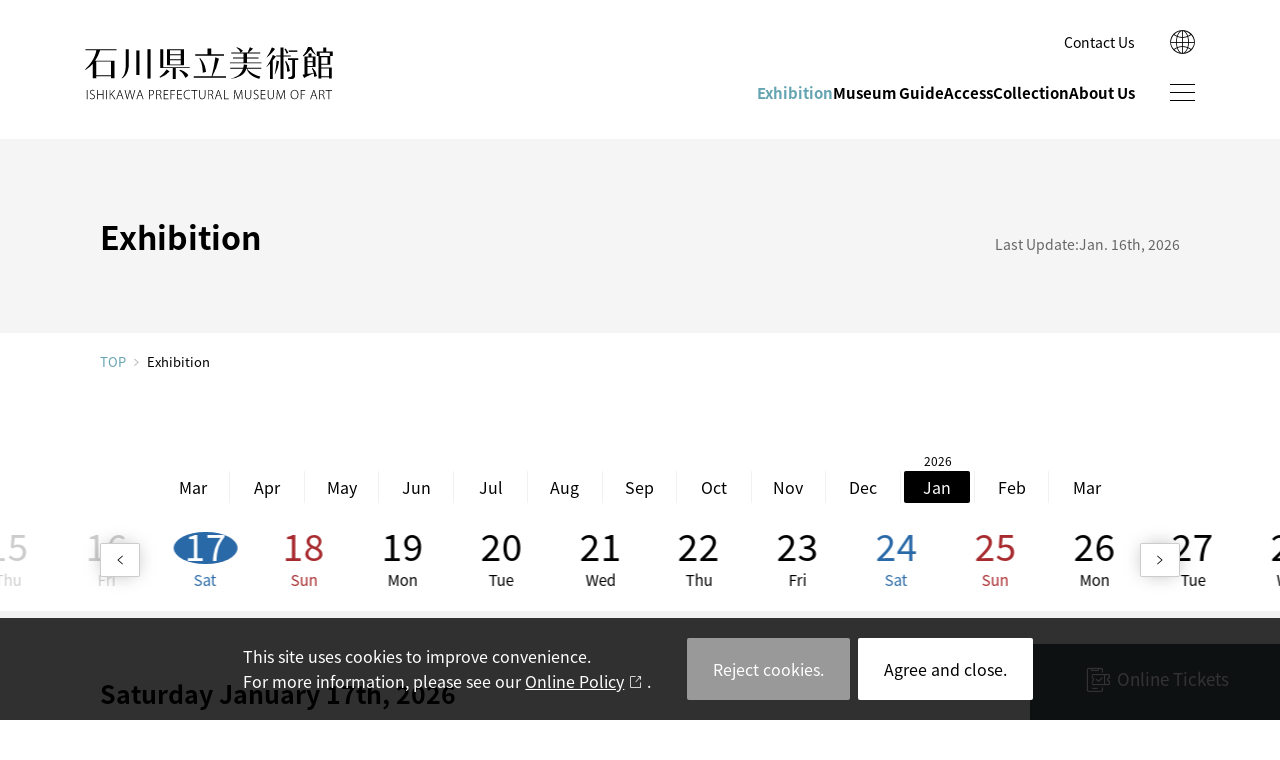

--- FILE ---
content_type: text/html; charset=UTF-8
request_url: https://www.ishibi.pref.ishikawa.jp/en/exhibition/?ymd=2024-07-05
body_size: 50861
content:
<!DOCTYPE html>
<html lang="en">

<head>
	<meta charset="utf-8">
	<meta http-equiv="X-UA-Compatible" content="IE=edge">
	<meta name="viewport" content="width=device-width,initial-scale=1.0">
	<meta name="format-detection" content="telephone=no">
	<meta name="mobile-web-app-capable" content="yes">
	<meta name="apple-mobile-web-app-status-bar-style" content="black">

		<title>Exhibition | ISHIKAWA PREFECTURAL MUSEUM OF ART</title>
<meta name='robots' content='max-image-preview:large' />
<link rel='dns-prefetch' href='//ajax.googleapis.com' />
<style id='global-styles-inline-css' type='text/css'>
body{--wp--preset--color--black: #000000;--wp--preset--color--cyan-bluish-gray: #abb8c3;--wp--preset--color--white: #ffffff;--wp--preset--color--pale-pink: #f78da7;--wp--preset--color--vivid-red: #cf2e2e;--wp--preset--color--luminous-vivid-orange: #ff6900;--wp--preset--color--luminous-vivid-amber: #fcb900;--wp--preset--color--light-green-cyan: #7bdcb5;--wp--preset--color--vivid-green-cyan: #00d084;--wp--preset--color--pale-cyan-blue: #8ed1fc;--wp--preset--color--vivid-cyan-blue: #0693e3;--wp--preset--color--vivid-purple: #9b51e0;--wp--preset--color--red: #ce0000;--wp--preset--color--blue: #65a4b1;--wp--preset--color--green: #5b8165;--wp--preset--color--yellow: #ffe600;--wp--preset--color--gray: #f1f1f1;--wp--preset--color--transparent: transparent;--wp--preset--gradient--vivid-cyan-blue-to-vivid-purple: linear-gradient(135deg,rgba(6,147,227,1) 0%,rgb(155,81,224) 100%);--wp--preset--gradient--light-green-cyan-to-vivid-green-cyan: linear-gradient(135deg,rgb(122,220,180) 0%,rgb(0,208,130) 100%);--wp--preset--gradient--luminous-vivid-amber-to-luminous-vivid-orange: linear-gradient(135deg,rgba(252,185,0,1) 0%,rgba(255,105,0,1) 100%);--wp--preset--gradient--luminous-vivid-orange-to-vivid-red: linear-gradient(135deg,rgba(255,105,0,1) 0%,rgb(207,46,46) 100%);--wp--preset--gradient--very-light-gray-to-cyan-bluish-gray: linear-gradient(135deg,rgb(238,238,238) 0%,rgb(169,184,195) 100%);--wp--preset--gradient--cool-to-warm-spectrum: linear-gradient(135deg,rgb(74,234,220) 0%,rgb(151,120,209) 20%,rgb(207,42,186) 40%,rgb(238,44,130) 60%,rgb(251,105,98) 80%,rgb(254,248,76) 100%);--wp--preset--gradient--blush-light-purple: linear-gradient(135deg,rgb(255,206,236) 0%,rgb(152,150,240) 100%);--wp--preset--gradient--blush-bordeaux: linear-gradient(135deg,rgb(254,205,165) 0%,rgb(254,45,45) 50%,rgb(107,0,62) 100%);--wp--preset--gradient--luminous-dusk: linear-gradient(135deg,rgb(255,203,112) 0%,rgb(199,81,192) 50%,rgb(65,88,208) 100%);--wp--preset--gradient--pale-ocean: linear-gradient(135deg,rgb(255,245,203) 0%,rgb(182,227,212) 50%,rgb(51,167,181) 100%);--wp--preset--gradient--electric-grass: linear-gradient(135deg,rgb(202,248,128) 0%,rgb(113,206,126) 100%);--wp--preset--gradient--midnight: linear-gradient(135deg,rgb(2,3,129) 0%,rgb(40,116,252) 100%);--wp--preset--duotone--dark-grayscale: url('#wp-duotone-dark-grayscale');--wp--preset--duotone--grayscale: url('#wp-duotone-grayscale');--wp--preset--duotone--purple-yellow: url('#wp-duotone-purple-yellow');--wp--preset--duotone--blue-red: url('#wp-duotone-blue-red');--wp--preset--duotone--midnight: url('#wp-duotone-midnight');--wp--preset--duotone--magenta-yellow: url('#wp-duotone-magenta-yellow');--wp--preset--duotone--purple-green: url('#wp-duotone-purple-green');--wp--preset--duotone--blue-orange: url('#wp-duotone-blue-orange');--wp--preset--font-size--small: 13px;--wp--preset--font-size--medium: 1rem;--wp--preset--font-size--large: 1.3rem;--wp--preset--font-size--x-large: 42px;--wp--preset--font-size--samll: 0.8rem;--wp--preset--font-size--ex-large: 1.5rem;--wp--preset--spacing--20: 0.44rem;--wp--preset--spacing--30: 0.67rem;--wp--preset--spacing--40: 1rem;--wp--preset--spacing--50: 1.5rem;--wp--preset--spacing--60: 2.25rem;--wp--preset--spacing--70: 3.38rem;--wp--preset--spacing--80: 5.06rem;}body { margin: 0; }.wp-site-blocks > .alignleft { float: left; margin-right: 2em; }.wp-site-blocks > .alignright { float: right; margin-left: 2em; }.wp-site-blocks > .aligncenter { justify-content: center; margin-left: auto; margin-right: auto; }.wp-site-blocks > * { margin-block-start: 0; margin-block-end: 0; }.wp-site-blocks > * + * { margin-block-start: 0; }body { --wp--style--block-gap: 0; }body .is-layout-flow > *{margin-block-start: 0;margin-block-end: 0;}body .is-layout-flow > * + *{margin-block-start: 0;margin-block-end: 0;}body .is-layout-constrained > *{margin-block-start: 0;margin-block-end: 0;}body .is-layout-constrained > * + *{margin-block-start: 0;margin-block-end: 0;}body .is-layout-flex{gap: 0;}body .is-layout-flow > .alignleft{float: left;margin-inline-start: 0;margin-inline-end: 2em;}body .is-layout-flow > .alignright{float: right;margin-inline-start: 2em;margin-inline-end: 0;}body .is-layout-flow > .aligncenter{margin-left: auto !important;margin-right: auto !important;}body .is-layout-constrained > .alignleft{float: left;margin-inline-start: 0;margin-inline-end: 2em;}body .is-layout-constrained > .alignright{float: right;margin-inline-start: 2em;margin-inline-end: 0;}body .is-layout-constrained > .aligncenter{margin-left: auto !important;margin-right: auto !important;}body .is-layout-constrained > :where(:not(.alignleft):not(.alignright):not(.alignfull)){max-width: var(--wp--style--global--content-size);margin-left: auto !important;margin-right: auto !important;}body .is-layout-constrained > .alignwide{max-width: var(--wp--style--global--wide-size);}body .is-layout-flex{display: flex;}body .is-layout-flex{flex-wrap: wrap;align-items: center;}body .is-layout-flex > *{margin: 0;}body{padding-top: 0px;padding-right: 0px;padding-bottom: 0px;padding-left: 0px;}a:where(:not(.wp-element-button)){text-decoration: underline;}.wp-element-button, .wp-block-button__link{background-color: #32373c;border-width: 0;color: #fff;font-family: inherit;font-size: inherit;line-height: inherit;padding: calc(0.667em + 2px) calc(1.333em + 2px);text-decoration: none;}.has-black-color{color: var(--wp--preset--color--black) !important;}.has-cyan-bluish-gray-color{color: var(--wp--preset--color--cyan-bluish-gray) !important;}.has-white-color{color: var(--wp--preset--color--white) !important;}.has-pale-pink-color{color: var(--wp--preset--color--pale-pink) !important;}.has-vivid-red-color{color: var(--wp--preset--color--vivid-red) !important;}.has-luminous-vivid-orange-color{color: var(--wp--preset--color--luminous-vivid-orange) !important;}.has-luminous-vivid-amber-color{color: var(--wp--preset--color--luminous-vivid-amber) !important;}.has-light-green-cyan-color{color: var(--wp--preset--color--light-green-cyan) !important;}.has-vivid-green-cyan-color{color: var(--wp--preset--color--vivid-green-cyan) !important;}.has-pale-cyan-blue-color{color: var(--wp--preset--color--pale-cyan-blue) !important;}.has-vivid-cyan-blue-color{color: var(--wp--preset--color--vivid-cyan-blue) !important;}.has-vivid-purple-color{color: var(--wp--preset--color--vivid-purple) !important;}.has-red-color{color: var(--wp--preset--color--red) !important;}.has-blue-color{color: var(--wp--preset--color--blue) !important;}.has-green-color{color: var(--wp--preset--color--green) !important;}.has-yellow-color{color: var(--wp--preset--color--yellow) !important;}.has-gray-color{color: var(--wp--preset--color--gray) !important;}.has-transparent-color{color: var(--wp--preset--color--transparent) !important;}.has-black-background-color{background-color: var(--wp--preset--color--black) !important;}.has-cyan-bluish-gray-background-color{background-color: var(--wp--preset--color--cyan-bluish-gray) !important;}.has-white-background-color{background-color: var(--wp--preset--color--white) !important;}.has-pale-pink-background-color{background-color: var(--wp--preset--color--pale-pink) !important;}.has-vivid-red-background-color{background-color: var(--wp--preset--color--vivid-red) !important;}.has-luminous-vivid-orange-background-color{background-color: var(--wp--preset--color--luminous-vivid-orange) !important;}.has-luminous-vivid-amber-background-color{background-color: var(--wp--preset--color--luminous-vivid-amber) !important;}.has-light-green-cyan-background-color{background-color: var(--wp--preset--color--light-green-cyan) !important;}.has-vivid-green-cyan-background-color{background-color: var(--wp--preset--color--vivid-green-cyan) !important;}.has-pale-cyan-blue-background-color{background-color: var(--wp--preset--color--pale-cyan-blue) !important;}.has-vivid-cyan-blue-background-color{background-color: var(--wp--preset--color--vivid-cyan-blue) !important;}.has-vivid-purple-background-color{background-color: var(--wp--preset--color--vivid-purple) !important;}.has-red-background-color{background-color: var(--wp--preset--color--red) !important;}.has-blue-background-color{background-color: var(--wp--preset--color--blue) !important;}.has-green-background-color{background-color: var(--wp--preset--color--green) !important;}.has-yellow-background-color{background-color: var(--wp--preset--color--yellow) !important;}.has-gray-background-color{background-color: var(--wp--preset--color--gray) !important;}.has-transparent-background-color{background-color: var(--wp--preset--color--transparent) !important;}.has-black-border-color{border-color: var(--wp--preset--color--black) !important;}.has-cyan-bluish-gray-border-color{border-color: var(--wp--preset--color--cyan-bluish-gray) !important;}.has-white-border-color{border-color: var(--wp--preset--color--white) !important;}.has-pale-pink-border-color{border-color: var(--wp--preset--color--pale-pink) !important;}.has-vivid-red-border-color{border-color: var(--wp--preset--color--vivid-red) !important;}.has-luminous-vivid-orange-border-color{border-color: var(--wp--preset--color--luminous-vivid-orange) !important;}.has-luminous-vivid-amber-border-color{border-color: var(--wp--preset--color--luminous-vivid-amber) !important;}.has-light-green-cyan-border-color{border-color: var(--wp--preset--color--light-green-cyan) !important;}.has-vivid-green-cyan-border-color{border-color: var(--wp--preset--color--vivid-green-cyan) !important;}.has-pale-cyan-blue-border-color{border-color: var(--wp--preset--color--pale-cyan-blue) !important;}.has-vivid-cyan-blue-border-color{border-color: var(--wp--preset--color--vivid-cyan-blue) !important;}.has-vivid-purple-border-color{border-color: var(--wp--preset--color--vivid-purple) !important;}.has-red-border-color{border-color: var(--wp--preset--color--red) !important;}.has-blue-border-color{border-color: var(--wp--preset--color--blue) !important;}.has-green-border-color{border-color: var(--wp--preset--color--green) !important;}.has-yellow-border-color{border-color: var(--wp--preset--color--yellow) !important;}.has-gray-border-color{border-color: var(--wp--preset--color--gray) !important;}.has-transparent-border-color{border-color: var(--wp--preset--color--transparent) !important;}.has-vivid-cyan-blue-to-vivid-purple-gradient-background{background: var(--wp--preset--gradient--vivid-cyan-blue-to-vivid-purple) !important;}.has-light-green-cyan-to-vivid-green-cyan-gradient-background{background: var(--wp--preset--gradient--light-green-cyan-to-vivid-green-cyan) !important;}.has-luminous-vivid-amber-to-luminous-vivid-orange-gradient-background{background: var(--wp--preset--gradient--luminous-vivid-amber-to-luminous-vivid-orange) !important;}.has-luminous-vivid-orange-to-vivid-red-gradient-background{background: var(--wp--preset--gradient--luminous-vivid-orange-to-vivid-red) !important;}.has-very-light-gray-to-cyan-bluish-gray-gradient-background{background: var(--wp--preset--gradient--very-light-gray-to-cyan-bluish-gray) !important;}.has-cool-to-warm-spectrum-gradient-background{background: var(--wp--preset--gradient--cool-to-warm-spectrum) !important;}.has-blush-light-purple-gradient-background{background: var(--wp--preset--gradient--blush-light-purple) !important;}.has-blush-bordeaux-gradient-background{background: var(--wp--preset--gradient--blush-bordeaux) !important;}.has-luminous-dusk-gradient-background{background: var(--wp--preset--gradient--luminous-dusk) !important;}.has-pale-ocean-gradient-background{background: var(--wp--preset--gradient--pale-ocean) !important;}.has-electric-grass-gradient-background{background: var(--wp--preset--gradient--electric-grass) !important;}.has-midnight-gradient-background{background: var(--wp--preset--gradient--midnight) !important;}.has-small-font-size{font-size: var(--wp--preset--font-size--small) !important;}.has-medium-font-size{font-size: var(--wp--preset--font-size--medium) !important;}.has-large-font-size{font-size: var(--wp--preset--font-size--large) !important;}.has-x-large-font-size{font-size: var(--wp--preset--font-size--x-large) !important;}.has-samll-font-size{font-size: var(--wp--preset--font-size--samll) !important;}.has-ex-large-font-size{font-size: var(--wp--preset--font-size--ex-large) !important;}
.wp-block-navigation a:where(:not(.wp-element-button)){color: inherit;}
.wp-block-pullquote{font-size: 1.5em;line-height: 1.6;}
</style>
<link rel='stylesheet' id='quiz-maker-css' href='https://www.ishibi.pref.ishikawa.jp/wp-content/plugins/quiz-maker/public/css/quiz-maker-public.css' type='text/css' media='all' />
<link rel='stylesheet' id='default-style-css' href='https://www.ishibi.pref.ishikawa.jp/assets/css/style.css' type='text/css' media='all' />
<link rel="canonical" href="https://www.ishibi.pref.ishikawa.jp/en/exhibition/" />
					<meta name="description" content="National treasure《Pheasant Incense Burner》, Old-Kutani ware and many antiques in connection with Kaga Domain or modern works including fine arts and crafts.">
		<meta property="og:title" content="Exhibition | ISHIKAWA PREFECTURAL MUSEUM OF ART" />
		<meta property="og:type" content="website" />
		<meta property="og:url" content="https://www.ishibi.pref.ishikawa.jp/en/exhibition/?ymd=2024-07-05" />
		<meta property="og:image" content="https://www.ishibi.pref.ishikawa.jp/assets/img/ogpimg.jpg" />
		<meta property="og:site_name" content="ISHIKAWA PREFECTURAL MUSEUM OF ART" />
		<meta property="og:description" content="National treasure《Pheasant Incense Burner》, Old-Kutani ware and many antiques in connection with Kaga Domain or modern works including fine arts and crafts." />
	
<!-- GA4: gtag.js（UAは読み込まない） -->
<script async src="https://www.googletagmanager.com/gtag/js?id=G-8TCDZFWGHR"></script>
<script>
  window.dataLayer = window.dataLayer || [];
  function gtag(){ dataLayer.push(arguments); }
  gtag('js', new Date());

  gtag('config', 'G-8TCDZFWGHR', {
    cookie_domain: 'www.ishibi.pref.ishikawa.jp', // ← 最も確実
    cookie_flags: 'SameSite=Lax;Secure',           // HTTPS 前提
    cookie_update: false                           // ← expires の毎回更新を止める（警告が出にくくなる）
    // cookie_expires: 63072000 // 必要なら明示（秒）= 2年
  });
</script>


	<link rel="icon" href="/favicon.ico">
	<link rel="icon" href="/favicon.svg" type="image/svg+xml">
	<link rel="apple-touch-icon" href="/assets/img/com/apple-touch-icon.png"><!-- 180×180 -->
	<link rel="manifest" href="/assets/manifest.webmanifest">

</head>
<body id="top" class="exhibition en">
	<noscript>
		<div id="noscript">Please enable javascript.</div>
	</noscript>
<!-- Google Tag Manager (noscript) -->
<noscript><iframe src="https://www.googletagmanager.com/ns.html?id=GTM-TXLJ6R7"
height="0" width="0" style="display:none;visibility:hidden"></iframe></noscript>
<!-- End Google Tag Manager (noscript) -->

	<div id="loader">
		<div></div>
	</div>

	<header id="header">
		<div class="header-inner common-inner">

						<h1 class="logo"><a href="https://www.ishibi.pref.ishikawa.jp/en/">ISHIKAWA PREFECTURAL MUSEUM OF ART</a></h1>

			<div class="nav_wrap">
				<div class="snav">
					<ul>
												<li><a href="https://www.ishibi.pref.ishikawa.jp/en/contact/" >Contact Us</a></li>
					</ul>
				</div>

				<nav id="gnav">
					<ul>
												<li>
							<a href="https://www.ishibi.pref.ishikawa.jp/en/exhibition/"  class="on">Exhibition</a>
						</li>

																		<li>
							<a class="has-child " href="#" >Museum Guide</a>
														<div class="gnav-child">
								<div class="common-inner gnav-child-inner">
									<div class="gnav-child-title">
										<span>Museum Guide</span>
									</div>
									<ul>
																																										<li><a class=""  href="https://www.ishibi.pref.ishikawa.jp/en/guide/hours/" >Hours and Admission</a></li>
																																																					<li><a class=""  href="https://www.ishibi.pref.ishikawa.jp/en/guide/floormap/" >Floor Map</a></li>
																																																					<li><a class=""  href="https://www.ishibi.pref.ishikawa.jp/en/guide/shop/" >Museum Shop</a></li>
																																																					<li><a class=""  href="https://www.ishibi.pref.ishikawa.jp/en/guide/cafe/" >Cafe</a></li>
																																																					<li><a class=""  href="https://www.ishibi.pref.ishikawa.jp/en/guide/hirosaka/" >Hirosaka Annex</a></li>
																														</ul>
								</div>
							</div>
													</li>

																		<li>
							<a class=" " href="https://www.ishibi.pref.ishikawa.jp/en/access/" >Access</a>
													</li>

						<li><a href="https://www.ishibi.pref.ishikawa.jp/en/collection/">Collection</a></li>

																		<li>
							<a class="has-child " href="#" >About Us</a>
														<div class="gnav-child">
								<div class="common-inner gnav-child-inner">
									<div class="gnav-child-title">
										<span>About Us</span>
									</div>
									<ul>
																																										<li><a class=""  href="https://www.ishibi.pref.ishikawa.jp/en/about/history/" >History</a></li>
																																																					<li><a class=""  href="https://www.ishibi.pref.ishikawa.jp/en/about/mission/" >Mission Statement</a></li>
																														</ul>
								</div>
							</div>
													</li>
					</ul>
				</nav>
			</div>

			<div class="btn-wrap">
				<span id="sitemap-btn"></span>
			</div>

			<div class="global">
				<button class="btn-lang"></button>
			</div>

			<div class="global-child">
				<p>LANGUAGE</p>
				<ul>
					<li><a href="/">日本語</a></li>
					<li><a href="/kr/">한국어</a></li>
					<li><a href="/cn/">简体中文</a></li>
					<li><a href="/tw/">繁體中文</a></li>
				</ul>
			</div>
		</div><!-- header-inner -->
	</header>

		<main class="contents-wrap">
	


<div id="page-title" class="common-inner">
  <h2>Exhibition</h2>
  <span>Last Update:Jan. 16th, 2026</span>
</div><!-- /page-title -->

<div id="breadcrumbs" class="common-inner">
  <a href="https://www.ishibi.pref.ishikawa.jp">TOP</a><span>Exhibition</span>
</div><!-- /breadcrumbs -->

<div class="cal-area">
  <div class="cal-area-inner common-inner">
    <div class="cal-yearnavi swiper">
      <ul class="cal-yearnavi-wrap swiper-wrapper">
                        <li class="swiper-slide ">
                    <a href="?ymd=2025-03-01">
            Mar          </a>
        </li>
                                <li class="swiper-slide ">
                    <a href="?ymd=2025-04-01">
            Apr          </a>
        </li>
                                <li class="swiper-slide ">
                    <a href="?ymd=2025-05-01">
            May          </a>
        </li>
                                <li class="swiper-slide ">
                    <a href="?ymd=2025-06-01">
            Jun          </a>
        </li>
                                <li class="swiper-slide ">
                    <a href="?ymd=2025-07-01">
            Jul          </a>
        </li>
                                <li class="swiper-slide ">
                    <a href="?ymd=2025-08-01">
            Aug          </a>
        </li>
                                <li class="swiper-slide ">
                    <a href="?ymd=2025-09-01">
            Sep          </a>
        </li>
                                <li class="swiper-slide ">
                    <a href="?ymd=2025-10-01">
            Oct          </a>
        </li>
                                <li class="swiper-slide ">
                    <a href="?ymd=2025-11-01">
            Nov          </a>
        </li>
                                <li class="swiper-slide ">
                    <a href="?ymd=2025-12-01">
            Dec          </a>
        </li>
                                <li class="swiper-slide select">
                      <span>2026</span>
                    <a href="?ymd=2026-01-01">
            Jan          </a>
        </li>
                                <li class="swiper-slide ">
                    <a href="?ymd=2026-02-01">
            Feb          </a>
        </li>
                                <li class="swiper-slide ">
                    <a href="?ymd=2026-03-01">
            Mar          </a>
        </li>
                      </ul>
    </div><!-- /cal-yearnavi -->

        <div class="cal-wrapper">
      <div class="cal swiper">
        <div class="cal-inner swiper-wrapper">
                                <div class="swiper-slide cal-item thu past" data-day=1>
            <a href="?ymd=2026-01-01" data-ymd="2026-01-01" data-lang="en" class="jsExDayChange">
              
              <span class="cal-day">
                <span>1</span>
                <svg width="116" height="116" viewBox="0 0 116 116"><circle cx="58" cy="58" r="57" /></svg>
              </span>
              
              <span class="cal-dw">Thu                
            </a>
          </div>
                                <div class="swiper-slide cal-item fri past" data-day=2>
            <a href="?ymd=2026-01-02" data-ymd="2026-01-02" data-lang="en" class="jsExDayChange">
              
              <span class="cal-day">
                <span>2</span>
                <svg width="116" height="116" viewBox="0 0 116 116"><circle cx="58" cy="58" r="57" /></svg>
              </span>
              
              <span class="cal-dw">Fri                
            </a>
          </div>
                                <div class="swiper-slide cal-item sat past" data-day=3>
            <a href="?ymd=2026-01-03" data-ymd="2026-01-03" data-lang="en" class="jsExDayChange">
              
              <span class="cal-day">
                <span>3</span>
                <svg width="116" height="116" viewBox="0 0 116 116"><circle cx="58" cy="58" r="57" /></svg>
              </span>
              
              <span class="cal-dw">Sat                
            </a>
          </div>
                                <div class="swiper-slide cal-item sun past" data-day=4>
            <a href="?ymd=2026-01-04" data-ymd="2026-01-04" data-lang="en" class="jsExDayChange">
              
              <span class="cal-day">
                <span>4</span>
                <svg width="116" height="116" viewBox="0 0 116 116"><circle cx="58" cy="58" r="57" /></svg>
              </span>
              
              <span class="cal-dw">Sun                
            </a>
          </div>
                                <div class="swiper-slide cal-item mon past" data-day=5>
            <a href="?ymd=2026-01-05" data-ymd="2026-01-05" data-lang="en" class="jsExDayChange">
              
              <span class="cal-day">
                <span>5</span>
                <svg width="116" height="116" viewBox="0 0 116 116"><circle cx="58" cy="58" r="57" /></svg>
              </span>
              
              <span class="cal-dw">Mon                
            </a>
          </div>
                                <div class="swiper-slide cal-item tue past" data-day=6>
            <a href="?ymd=2026-01-06" data-ymd="2026-01-06" data-lang="en" class="jsExDayChange">
              
              <span class="cal-day">
                <span>6</span>
                <svg width="116" height="116" viewBox="0 0 116 116"><circle cx="58" cy="58" r="57" /></svg>
              </span>
              
              <span class="cal-dw">Tue                
            </a>
          </div>
                                <div class="swiper-slide cal-item wed past" data-day=7>
            <a href="?ymd=2026-01-07" data-ymd="2026-01-07" data-lang="en" class="jsExDayChange">
              
              <span class="cal-day">
                <span>7</span>
                <svg width="116" height="116" viewBox="0 0 116 116"><circle cx="58" cy="58" r="57" /></svg>
              </span>
              
              <span class="cal-dw">Wed                
            </a>
          </div>
                                <div class="swiper-slide cal-item thu past" data-day=8>
            <a href="?ymd=2026-01-08" data-ymd="2026-01-08" data-lang="en" class="jsExDayChange">
              
              <span class="cal-day">
                <span>8</span>
                <svg width="116" height="116" viewBox="0 0 116 116"><circle cx="58" cy="58" r="57" /></svg>
              </span>
              
              <span class="cal-dw">Thu                
            </a>
          </div>
                                <div class="swiper-slide cal-item fri past" data-day=9>
            <a href="?ymd=2026-01-09" data-ymd="2026-01-09" data-lang="en" class="jsExDayChange">
              
              <span class="cal-day">
                <span>9</span>
                <svg width="116" height="116" viewBox="0 0 116 116"><circle cx="58" cy="58" r="57" /></svg>
              </span>
              
              <span class="cal-dw">Fri                
            </a>
          </div>
                                <div class="swiper-slide cal-item sat past" data-day=10>
            <a href="?ymd=2026-01-10" data-ymd="2026-01-10" data-lang="en" class="jsExDayChange">
              
              <span class="cal-day">
                <span>10</span>
                <svg width="116" height="116" viewBox="0 0 116 116"><circle cx="58" cy="58" r="57" /></svg>
              </span>
              
              <span class="cal-dw">Sat                
            </a>
          </div>
                                <div class="swiper-slide cal-item sun past" data-day=11>
            <a href="?ymd=2026-01-11" data-ymd="2026-01-11" data-lang="en" class="jsExDayChange">
              
              <span class="cal-day">
                <span>11</span>
                <svg width="116" height="116" viewBox="0 0 116 116"><circle cx="58" cy="58" r="57" /></svg>
              </span>
              
              <span class="cal-dw">Sun                
            </a>
          </div>
                                <div class="swiper-slide cal-item mon past" data-day=12>
            <a href="?ymd=2026-01-12" data-ymd="2026-01-12" data-lang="en" class="jsExDayChange">
              
              <span class="cal-day">
                <span>12</span>
                <svg width="116" height="116" viewBox="0 0 116 116"><circle cx="58" cy="58" r="57" /></svg>
              </span>
              
              <span class="cal-dw">Mon                
            </a>
          </div>
                                <div class="swiper-slide cal-item tue past" data-day=13>
            <a href="?ymd=2026-01-13" data-ymd="2026-01-13" data-lang="en" class="jsExDayChange">
              
              <span class="cal-day">
                <span>13</span>
                <svg width="116" height="116" viewBox="0 0 116 116"><circle cx="58" cy="58" r="57" /></svg>
              </span>
              
              <span class="cal-dw">Tue                
            </a>
          </div>
                                <div class="swiper-slide cal-item wed past" data-day=14>
            <a href="?ymd=2026-01-14" data-ymd="2026-01-14" data-lang="en" class="jsExDayChange">
              
              <span class="cal-day">
                <span>14</span>
                <svg width="116" height="116" viewBox="0 0 116 116"><circle cx="58" cy="58" r="57" /></svg>
              </span>
              
              <span class="cal-dw">Wed                
            </a>
          </div>
                                <div class="swiper-slide cal-item thu past" data-day=15>
            <a href="?ymd=2026-01-15" data-ymd="2026-01-15" data-lang="en" class="jsExDayChange">
              
              <span class="cal-day">
                <span>15</span>
                <svg width="116" height="116" viewBox="0 0 116 116"><circle cx="58" cy="58" r="57" /></svg>
              </span>
              
              <span class="cal-dw">Thu                
            </a>
          </div>
                                <div class="swiper-slide cal-item fri past" data-day=16>
            <a href="?ymd=2026-01-16" data-ymd="2026-01-16" data-lang="en" class="jsExDayChange">
              
              <span class="cal-day">
                <span>16</span>
                <svg width="116" height="116" viewBox="0 0 116 116"><circle cx="58" cy="58" r="57" /></svg>
              </span>
              
              <span class="cal-dw">Fri                
            </a>
          </div>
                                <div class="swiper-slide cal-item sat active" data-day=17>
            <a href="?ymd=2026-01-17" data-ymd="2026-01-17" data-lang="en" class="jsExDayChange">
              
              <span class="cal-day">
                <span>17</span>
                <svg width="116" height="116" viewBox="0 0 116 116"><circle cx="58" cy="58" r="57" /></svg>
              </span>
              
              <span class="cal-dw">Sat                
            </a>
          </div>
                                <div class="swiper-slide cal-item sun" data-day=18>
            <a href="?ymd=2026-01-18" data-ymd="2026-01-18" data-lang="en" class="jsExDayChange">
              
              <span class="cal-day">
                <span>18</span>
                <svg width="116" height="116" viewBox="0 0 116 116"><circle cx="58" cy="58" r="57" /></svg>
              </span>
              
              <span class="cal-dw">Sun                
            </a>
          </div>
                                <div class="swiper-slide cal-item mon" data-day=19>
            <a href="?ymd=2026-01-19" data-ymd="2026-01-19" data-lang="en" class="jsExDayChange">
              
              <span class="cal-day">
                <span>19</span>
                <svg width="116" height="116" viewBox="0 0 116 116"><circle cx="58" cy="58" r="57" /></svg>
              </span>
              
              <span class="cal-dw">Mon                
            </a>
          </div>
                                <div class="swiper-slide cal-item tue" data-day=20>
            <a href="?ymd=2026-01-20" data-ymd="2026-01-20" data-lang="en" class="jsExDayChange">
              
              <span class="cal-day">
                <span>20</span>
                <svg width="116" height="116" viewBox="0 0 116 116"><circle cx="58" cy="58" r="57" /></svg>
              </span>
              
              <span class="cal-dw">Tue                
            </a>
          </div>
                                <div class="swiper-slide cal-item wed" data-day=21>
            <a href="?ymd=2026-01-21" data-ymd="2026-01-21" data-lang="en" class="jsExDayChange">
              
              <span class="cal-day">
                <span>21</span>
                <svg width="116" height="116" viewBox="0 0 116 116"><circle cx="58" cy="58" r="57" /></svg>
              </span>
              
              <span class="cal-dw">Wed                
            </a>
          </div>
                                <div class="swiper-slide cal-item thu" data-day=22>
            <a href="?ymd=2026-01-22" data-ymd="2026-01-22" data-lang="en" class="jsExDayChange">
              
              <span class="cal-day">
                <span>22</span>
                <svg width="116" height="116" viewBox="0 0 116 116"><circle cx="58" cy="58" r="57" /></svg>
              </span>
              
              <span class="cal-dw">Thu                
            </a>
          </div>
                                <div class="swiper-slide cal-item fri" data-day=23>
            <a href="?ymd=2026-01-23" data-ymd="2026-01-23" data-lang="en" class="jsExDayChange">
              
              <span class="cal-day">
                <span>23</span>
                <svg width="116" height="116" viewBox="0 0 116 116"><circle cx="58" cy="58" r="57" /></svg>
              </span>
              
              <span class="cal-dw">Fri                
            </a>
          </div>
                                <div class="swiper-slide cal-item sat" data-day=24>
            <a href="?ymd=2026-01-24" data-ymd="2026-01-24" data-lang="en" class="jsExDayChange">
              
              <span class="cal-day">
                <span>24</span>
                <svg width="116" height="116" viewBox="0 0 116 116"><circle cx="58" cy="58" r="57" /></svg>
              </span>
              
              <span class="cal-dw">Sat                
            </a>
          </div>
                                <div class="swiper-slide cal-item sun" data-day=25>
            <a href="?ymd=2026-01-25" data-ymd="2026-01-25" data-lang="en" class="jsExDayChange">
              
              <span class="cal-day">
                <span>25</span>
                <svg width="116" height="116" viewBox="0 0 116 116"><circle cx="58" cy="58" r="57" /></svg>
              </span>
              
              <span class="cal-dw">Sun                
            </a>
          </div>
                                <div class="swiper-slide cal-item mon" data-day=26>
            <a href="?ymd=2026-01-26" data-ymd="2026-01-26" data-lang="en" class="jsExDayChange">
              
              <span class="cal-day">
                <span>26</span>
                <svg width="116" height="116" viewBox="0 0 116 116"><circle cx="58" cy="58" r="57" /></svg>
              </span>
              
              <span class="cal-dw">Mon                
            </a>
          </div>
                                <div class="swiper-slide cal-item tue" data-day=27>
            <a href="?ymd=2026-01-27" data-ymd="2026-01-27" data-lang="en" class="jsExDayChange">
              
              <span class="cal-day">
                <span>27</span>
                <svg width="116" height="116" viewBox="0 0 116 116"><circle cx="58" cy="58" r="57" /></svg>
              </span>
              
              <span class="cal-dw">Tue                
            </a>
          </div>
                                <div class="swiper-slide cal-item wed" data-day=28>
            <a href="?ymd=2026-01-28" data-ymd="2026-01-28" data-lang="en" class="jsExDayChange">
              
              <span class="cal-day">
                <span>28</span>
                <svg width="116" height="116" viewBox="0 0 116 116"><circle cx="58" cy="58" r="57" /></svg>
              </span>
              
              <span class="cal-dw">Wed                
            </a>
          </div>
                                <div class="swiper-slide cal-item thu" data-day=29>
            <a href="?ymd=2026-01-29" data-ymd="2026-01-29" data-lang="en" class="jsExDayChange">
              
              <span class="cal-day">
                <span>29</span>
                <svg width="116" height="116" viewBox="0 0 116 116"><circle cx="58" cy="58" r="57" /></svg>
              </span>
              
              <span class="cal-dw">Thu                
            </a>
          </div>
                                <div class="swiper-slide cal-item fri" data-day=30>
            <a href="?ymd=2026-01-30" data-ymd="2026-01-30" data-lang="en" class="jsExDayChange">
              
              <span class="cal-day">
                <span>30</span>
                <svg width="116" height="116" viewBox="0 0 116 116"><circle cx="58" cy="58" r="57" /></svg>
              </span>
              
              <span class="cal-dw">Fri                
            </a>
          </div>
                                <div class="swiper-slide cal-item sat" data-day=31>
            <a href="?ymd=2026-01-31" data-ymd="2026-01-31" data-lang="en" class="jsExDayChange">
              
              <span class="cal-day">
                <span>31</span>
                <svg width="116" height="116" viewBox="0 0 116 116"><circle cx="58" cy="58" r="57" /></svg>
              </span>
              
              <span class="cal-dw">Sat                
            </a>
          </div>
                  </div>
      </div><!-- end cal -->
      
      
      <div class="cal-naviarea cal-naviarea__l">
        <div class="cal-btn">
          <span class="cal-prev"><span>Next</span></span>
        </div>
      </div>
      <div class="cal-naviarea cal-naviarea__r">
        <div class="cal-btn">
          <span class="cal-next"><span>PPrev</span></span>
        </div>
      </div>
    </div><!-- /cal-wrapper -->
  </div>
</div>

<section id="exhibition">
  <div class="exhibition-inner common-inner">

  

<div class="view-date-info">
  <p class="view-date-info-title"><strong><time datetime="2026-01-17">Saturday January 17th, 2026</time></strong></p>
</div>

<div class="ex-block show">
              <div class="ex-tier2-items">
        <div class="ex-item">
      <div class="ex-item-inner">
        <div class="ex-item-body">
          <div class="ex-item-content">
                                              <h3 class="ex-item-title">Arts and Crafts of the Kaga DomainⅡ</h3>
                                    <div class="ex-item-period">
              <time datetime="2025-12-27">Dec. 27th, 2025 - </time>
                            <time datetime="2026-02-02">Feb. 2nd, 2026</time>
                          </div>
          </div>
        </div>
              </div>
    </div>
        <div class="ex-item">
      <div class="ex-item-inner">
        <div class="ex-item-body">
          <div class="ex-item-content">
                                              <h3 class="ex-item-title">Masterpieces of Tea Ceremony Art</h3>
                                    <div class="ex-item-period">
              <time datetime="2025-12-27">Dec. 27th, 2025 - </time>
                            <time datetime="2026-02-02">Feb. 2nd, 2026</time>
                          </div>
          </div>
        </div>
                <figure>
          <img width="613" height="700" src="https://www.ishibi.pref.ishikawa.jp/wp-content/upload/2023/03/c591652b32884b313b6266f568fa3209-e1764125148932.jpg" class="attachment-full size-full wp-post-image" alt="茶道美術名品展" decoding="async" loading="lazy" />                      <figcaption>石川県指定文化財《和蘭陀白雁香合》デルフト窯</figcaption>
                  </figure>
              </div>
    </div>
        <div class="ex-item">
      <div class="ex-item-inner">
        <div class="ex-item-body">
          <div class="ex-item-content">
                                              <h3 class="ex-item-title">Collection : Paintings and Sculptures</h3>
                                    <div class="ex-item-period">
              <time datetime="2025-12-27">Dec. 27th, 2025 - </time>
                            <time datetime="2026-02-02">Feb. 2nd, 2026</time>
                          </div>
          </div>
        </div>
                <figure>
          <img width="701" height="368" src="https://www.ishibi.pref.ishikawa.jp/wp-content/upload/2023/03/88fa68f1208605831453a8aff4b56e7b-e1764120163371.jpg" class="attachment-full size-full wp-post-image" alt="優品選" decoding="async" loading="lazy" />                      <figcaption>久保田米僊《富岳図》</figcaption>
                  </figure>
              </div>
    </div>
        <div class="ex-item">
      <div class="ex-item-inner">
        <div class="ex-item-body">
          <div class="ex-item-content">
                                              <h3 class="ex-item-title">The Beauty of Calligraphy</h3>
                                    <div class="ex-item-period">
              <time datetime="2025-12-27">Dec. 27th, 2025 - </time>
                            <time datetime="2026-02-02">Feb. 2nd, 2026</time>
                          </div>
          </div>
        </div>
                <figure>
          <img width="701" height="701" src="https://www.ishibi.pref.ishikawa.jp/wp-content/upload/2023/03/6p_a_12007700.jpg" class="attachment-full size-full wp-post-image" alt="書の美" decoding="async" loading="lazy" />                      <figcaption>金田心象《破離》</figcaption>
                  </figure>
              </div>
    </div>
        <div class="ex-item">
      <div class="ex-item-inner">
        <div class="ex-item-body">
          <div class="ex-item-content">
                                              <h3 class="ex-item-title">Collection : Crafts</h3>
                                    <div class="ex-item-period">
              <time datetime="2025-12-27">Dec. 27th, 2025 - </time>
                            <time datetime="2026-02-02">Feb. 2nd, 2026</time>
                          </div>
          </div>
        </div>
                <figure>
          <img width="700" height="580" src="https://www.ishibi.pref.ishikawa.jp/wp-content/upload/2023/03/c481444100482129a33eb62894605b83-e1764125131931.jpg" class="attachment-full size-full wp-post-image" alt="優品選・新春を寿ぐ" decoding="async" loading="lazy" />                      <figcaption>西出大三《木彫截金彩色「飾馬」》</figcaption>
                  </figure>
              </div>
    </div>
      </div>
            </div>
  </div>
</section>

 

<div id="fix-nav"><div class="fix-nav-inner">
	<!--
  --><div class="fix-nav-ticket"><a href="https://www.e-tix.jp/ishibi/" target="_blank"><span>Online Tickets</span></a></div>
</div></div><!-- /fix-nav -->

</main>


<footer id="footer" class="common-inner">
<div id="footer-inner">
    <div id="footer-logo">
        <a href="https://www.ishibi.pref.ishikawa.jp/en/">
            <img src="https://www.ishibi.pref.ishikawa.jp/assets/img/com/museum_illust-w.svg" alt=""><br>
            <img src="https://www.ishibi.pref.ishikawa.jp/assets/img/com/logo_w.svg" alt="ISHIKAWA PREFECTURAL MUSEUM OF ART">
        </a>
    </div><!--/footer-logo -->
    <div id="footer-box">
        <div id="footer-address">
            <div id="footer-info">
                <p>
                    2-1 Dewamachi, Kanazawa, Ishikawa 920-0963 JAPAN<span>［ <a href="https://goo.gl/maps/CokqpoRgs2ibSnXq6" target="_blank">Google Maps</a> ］</span><br>
                    Hours／9:30～18:00<span>（Last admission: 17:30）</span>
                </p>
                <p class="notes">※ Exhibition rooms will be closed during exhibition changes, and the year-end and New Year's holidays.</p>
            </div>
            <div id="footer-contact">
                <div class="footer-tel"><span class="tel-link">+81-76-231-7580</span></div>

								                <div class="footer-mail"><a href="https://www.ishibi.pref.ishikawa.jp/en/contact/" >Contact Us</a></div>
            </div>
        </div><!-- /footer-address -->
                <div id="footer-fnav">
            <div id="footer-sns">
                				<a class="i_twitter" href="https://twitter.com/ishikawa_premus" target="_blank"><span>Twitter</span></a>
                								<a class="i_facebook" href="https://www.facebook.com/ishikawa.artmuseum/" target="_blank"><span>Facebook</span></a>
                								<a class="i_youtube" href="https://www.youtube.com/playlist?list=PLxrgtxUGHvFVa76P9HwN1JYanRw53DQfZ" target="_blank"><span>YouTube</span></a>
                            </div>
        </div><!-- /footer-fnav -->
            </div><!--/footer-box -->
</div><!-- /footer-inner -->
<small id="footer-copy">&copy; 1999 Ishikawa Prefectural Museum of Art.</small>
</footer>

<div id="go-top"><a href="#top"><span>↑</span></a></div>

<div id="sitemap">
    <div id="sitemap-inner">
		<div class="sitemap-wrap">
			<div class="sitemap-content">
				<div class="sitemap-menu-area">
					<ul id="sitemap-menu">
						<!--/gnav/-->
            						<li>
              <a href="https://www.ishibi.pref.ishikawa.jp/en/exhibition/"  class="on">Exhibition</a>
						</li>

                        												<li>
              <a class="has-child  " href="https://www.ishibi.pref.ishikawa.jp/en/guide/hours/" >Museum Guide</a>
              							<div class="gnav-child ">
								<div class="gnav-child-inner">
									<ul>
                                        																																<li><a class=""  href="https://www.ishibi.pref.ishikawa.jp/en/guide/hours/" >Hours and Admission</a></li>
																																																					<li><a class=""  href="https://www.ishibi.pref.ishikawa.jp/en/guide/floormap/" >Floor Map</a></li>
																																																					<li><a class=""  href="https://www.ishibi.pref.ishikawa.jp/en/guide/shop/" >Museum Shop</a></li>
																																																					<li><a class=""  href="https://www.ishibi.pref.ishikawa.jp/en/guide/cafe/" >Cafe</a></li>
																																																					<li><a class=""  href="https://www.ishibi.pref.ishikawa.jp/en/guide/hirosaka/" >Hirosaka Annex</a></li>
																														</ul>
								</div>
							</div>
                            						</li>

                        												<li>
                            <a class="  " href="https://www.ishibi.pref.ishikawa.jp/en/access/" >Access</a>
                            						</li>

						<li>
							<a class="has-child" href="https://www.ishibi.pref.ishikawa.jp/en/collection/">Collection</a>
							<div class="gnav-child">
								<div class="gnav-child-inner">
									<ul>
										<li><a href="https://www.ishibi.pref.ishikawa.jp/en/collection/">Refining a search</a></li>
										<li><a href="https://www.ishibi.pref.ishikawa.jp/en/collection/index.php?app=meibo&lang=en">Name of artist</a></li>
										<li><a href="https://www.ishibi.pref.ishikawa.jp/en/collection/index.php?app=shiryo&mode=search_gihou&lang=en">Techniques or Styles</a></li>
										<li><a href="https://www.ishibi.pref.ishikawa.jp/en/collection/index.php?app=shiryo&mode=search_genre&lang=en">Genre</a></li>
										<li><a href="https://www.ishibi.pref.ishikawa.jp/en/collection/index.php?app=shiryo&mode=search_osusume&lang=en">Curator's recommended</a></li>
									</ul>
								</div>
							</div>
						</li>

            												<li>
              <a class="has-child  " href="https://www.ishibi.pref.ishikawa.jp/en/about/history/" >About Us</a>
                            							<div class="gnav-child">
								<div class="gnav-child-inner">
									<ul>
                    																																<li><a class=""  href="https://www.ishibi.pref.ishikawa.jp/en/about/history/" >History</a></li>
																																																					<li><a class=""  href="https://www.ishibi.pref.ishikawa.jp/en/about/mission/" >Mission Statement</a></li>
																														</ul>
								</div>
							</div>
                            						</li>

                        												<li>
              <a class="  " href="https://www.ishibi.pref.ishikawa.jp/en/contact/" >Contact Us</a>
              						</li>

						<li>
							<div class="gnav-other">
								<div class="gnav-child-inner">
									<ul>
										<li><a href="/studio/en/" target="_blank"><span>Ishikawa Cultural Properties Conservation Studio</span></a></li>
									</ul>
								</div>
							</div>
						</li>
					</ul><!-- sitemap-menu -->
				</div>
			</div>

            			<div id="sitemap-sns">
				<div>FOLLOW US</div>
								<a class="icon-t" href="https://twitter.com/ishikawa_premus" target="_blank"><span>Twitter</span></a>
												<a class="icon-f" href="https://www.facebook.com/ishikawa.artmuseum/" target="_blank"><span>Facebook</span></a>
												<a class="icon-y" href="https://www.youtube.com/playlist?list=PLxrgtxUGHvFVa76P9HwN1JYanRw53DQfZ" target="_blank"><span>YouTube</span></a>
							</div>
            		</div>

	</div><!-- sitemap-inner -->

	<div class="is-child-area"></div>
</div><!-- /sitemap -->


<div class="global-child is-sp">
	<div class="global-child-header">
		<div id="global-child-logo">
			<a href="https://www.ishibi.pref.ishikawa.jp/en/">ISHIKAWA PREFECTURAL MUSEUM OF ART</a>
		</div><!--/ sitemap-logo -->
		<div class="global">
			<button class="btn-lang"></button>
		</div>
		<div class="btn-wrap">
			<span class="sitemap-btn"></span>
		</div>
	</div>
	<ul class="lang-items">
		<li><a href="/">日本語</a></li>
		<li><a href="/kr/">한국어</a></li>
		<li><a href="/cn/">简体中文</a></li>
		<li><a href="/tw/">繁體中文</a></li>
	</ul>
</div>
<script>var doc_root = 'https://www.ishibi.pref.ishikawa.jp';</script>
<script>var web_root = 'https://www.ishibi.pref.ishikawa.jp';</script>
<script type='text/javascript' src='https://ajax.googleapis.com/ajax/libs/jquery/3.6.0/jquery.min.js' id='jquery-js'></script>
<script type='text/javascript' src='https://www.ishibi.pref.ishikawa.jp/assets/js/swiper-bundle.min.js' id='swiper-js'></script>
<script type='text/javascript' src='https://www.ishibi.pref.ishikawa.jp/assets/js/lightcase.js' id='lightcase-js'></script>
<script type='text/javascript' src='https://www.ishibi.pref.ishikawa.jp/assets/js/js.cookie.min.js' id='cookie-js'></script>
<script type='text/javascript' src='https://www.ishibi.pref.ishikawa.jp/assets/js/main.js?20250820' id='main-js'></script>
</body>
</html>